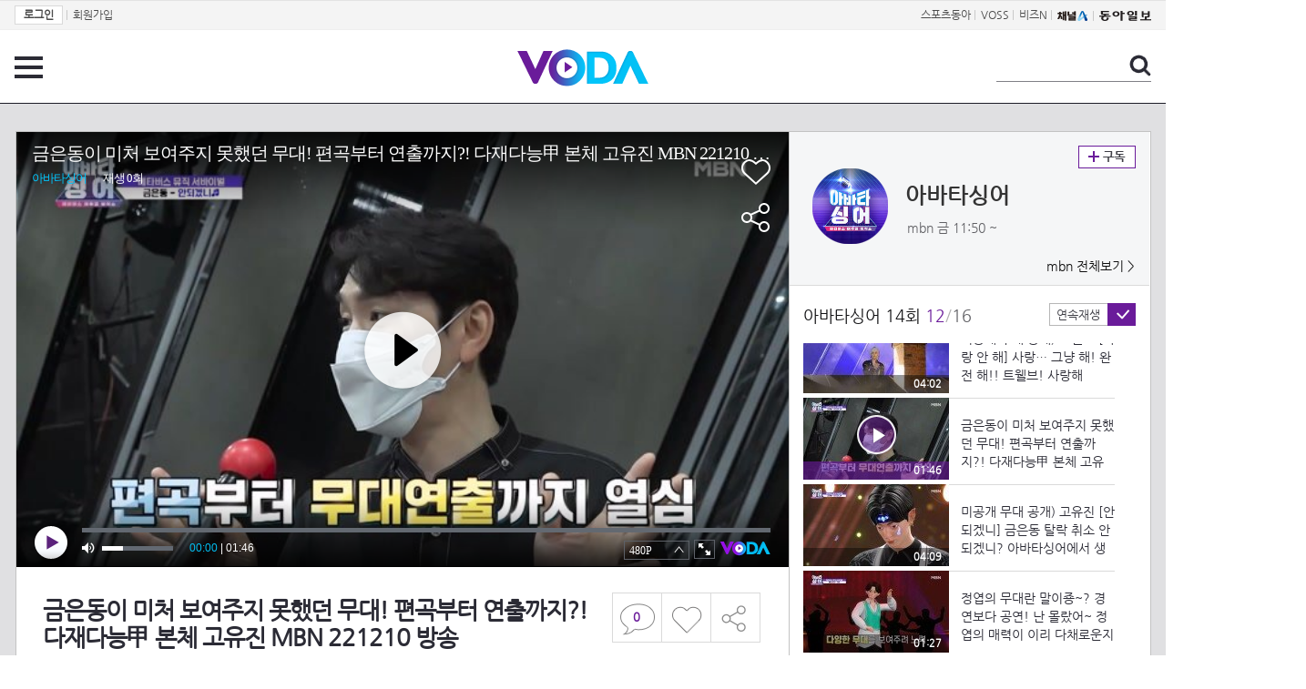

--- FILE ---
content_type: text/html; charset=UTF-8
request_url: https://voda.donga.com/3/all/39/3815812/1
body_size: 10975
content:
<!doctype html>
<html lang="ko">
    <head>
        <title>금은동이 미처 보여주지 못했던 무대! 편곡부터 연출까지?! 다재다능甲 본체 고유진 MBN 221210 방송 | 보다</title>
        <meta name='keywords' content='보다, VODA, 동아일보, 동아닷컴, news, donga.com, voda'>
        <meta name='description' content="아바타싱어 14회 - 2022.12.09 국내 최초 메타버스 뮤직 서바이벌 아바타싱어! 금요일 밤 11시 50분 많은 시청 바랍니다!">
        <meta name='writer' content='동아닷컴'>
        <meta http-equiv='Content-Type' content='text/html; charset=utf-8'>
        <meta http-equiv="X-UA-Compatible" content="IE=edge">
        <meta property="og:image" content="https://dimg.donga.com/egc/CDB/VODA/Article/MK1/PR911/63/93/56/dc/639356dc00dba0a0a0a.jpg"/>
        <meta name='robots' content='index,follow'/><meta name='googlebot' content='index,follow'/><meta name='referrer' content='no-referrer-when-downgrade'><meta property='og:type' content='video'><meta property='og:site_name' content='voda.donga.com' /><meta property='og:title' content='금은동이 미처 보여주지 못했던 무대! 편곡부터 연출까지?! 다재다능甲 본체 고유진 MBN 221210 방송'/><meta property='og:image' content='https://dimg.donga.com/egc/CDB/VODA/Article/MK1/PR911/63/93/56/dc/639356dc00dba0a0a0a.jpg'/><meta property='og:description' content='아바타싱어 14회 - 2022.12.09 국내 최초 메타버스 뮤직 서바이벌 아바타싱어! 금요일 밤 11시 50분 많은 시청 바랍니다!'><meta property='og:url' content='https://voda.donga.com/3/all/39/3815812/1'><meta property='og:video' content='https://voda.donga.com/play?cid=3815812&isAutoPlay=0'><meta property='og:video:url' content='https://voda.donga.com/play?cid=3815812&isAutoPlay=0'><meta property='og:video:type' content='text/html' /><meta property='og:video:width' content='476'><meta property='og:video:height' content='268'><meta property='og:video' content='https://voda.donga.com/play?cid=3815812&isAutoPlay=0'><meta property='og:video:url' content='https://voda.donga.com/play?cid=3815812&isAutoPlay=0'><meta property='og:video:type' content='application/x-shockwave-flash' /><meta property='og:video:width' content='476'><meta property='og:video:height' content='268'><meta name='twitter:card' content='summary' /><meta name='twitter:image:src' content='https://dimg.donga.com/egc/CDB/VODA/Article/MK1/PR911/63/93/56/dc/639356dc00dba0a0a0a.jpg' /><meta name='twitter:site' content='@dongamedia' /><meta name='twitter:url' content='https://voda.donga.com/3/all/39/3815812/1' /><meta name='twitter:description' content='아바타싱어 14회 - 2022.12.09 국내 최초 메타버스 뮤직 서바이벌 아바타싱어! 금요일 밤 11시 50분 많은 시청 바랍니다!' /><meta name='twitter:title' content='금은동이 미처 보여주지 못했던 무대! 편곡부터 연출까지?! 다재다능甲 본체 고유진 MBN 221210 방송' />
        <link rel="image_src" href="https://dimg.donga.com/egc/CDB/VODA/Article/MK1/PR911/63/93/56/dc/639356dc00dba0a0a0a.jpg" />
        <link rel='stylesheet' type='text/css' href='https://image.donga.com/voda/pc/2016/css/style.css?t=20240708'>
        <script type="text/javascript" src="https://image.donga.com/donga/js.v.1.0/jquery-latest.js"></script>
        <script type='text/javascript' src='https://image.donga.com/donga/js.v.1.0/jquery-ui.js'></script>
        <script type='text/javascript' src='https://image.donga.com/donga/js.v.1.0/jquery-cookie.js'></script>
        <script type='text/javascript' src='https://image.donga.com/donga/js.v.1.0/donga.js'></script>
            <script type="application/ld+json">
    {
      "@context": "https://schema.org",
      "@type": "VideoObject",
      "name": "금은동이 미처 보여주지 못했던 무대! 편곡부터 연출까지?! 다재다능甲 본체 고유진 MBN 221210 방송",
      "description": "아바타싱어 14회 - 2022.12.09 국내 최초 메타버스 뮤직 서바이벌 아바타싱어! 금요일 밤 11시 50분 많은 시청 바랍니다!",
      "thumbnailUrl": [
        "https://dimg.donga.com/egc/CDB/VODA/Article/MK1/PR911/63/93/56/dc/639356dc00dba0a0a0a.jpg"
       ],
      "uploadDate": "2022-12-10T00:33:27+09:00",
      "duration": "PT1M46S",
      "contentUrl": "https://voda.donga.com/play?cid=3815812&isAutoPlay=0",
      "embedUrl": "https://voda.donga.com/3/all/39/3815812/1",
      "regionsAllowed": ["kr"]
    }
    </script>
        <script type='text/javascript' src='https://image.donga.com/dac/VODA/voda_view_head_taboola.js'></script>
        
<script type="text/javascript" src="https://image.donga.com/donga/js.v.1.0/GAbuilder.js?t=20240911"></script>
<script type="text/javascript">
gabuilder = new GAbuilder('GTM-PSNN4TX') ;
let pageviewObj = {
    'up_login_status' : 'N'
}
gabuilder.GAScreen(pageviewObj);
</script>
    </head>
    <body >
        
<!-- Google Tag Manager (noscript) -->
<noscript><iframe src='https://www.googletagmanager.com/ns.html?id=GTM-PSNN4TX' height='0' width='0' style='display:none;visibility:hidden'></iframe></noscript>
<!-- End Google Tag Manager (noscript) -->
        <div class='skip'><a href='#content'>본문바로가기</a></div>

        <!-- gnb 영역 -->
        <div id='gnb'>
    <div class='gnbBox'>
        <ul class='gnbLeft'>
            <li><a href='https://secure.donga.com/membership/login.php?gourl=https%3A%2F%2Fvoda.donga.com%2F3%2Fall%2F39%2F3815812%2F1'><strong>로그인</strong></a> | </li><li><a href='https://secure.donga.com/membership/join.php?gourl=https%3A%2F%2Fvoda.donga.com%2F3%2Fall%2F39%2F3815812%2F1'>회원가입</a></li>
        </ul>
        <ul class='gnbRight'>
            <li><a href='https://sports.donga.com' target='_blank' alt='SPORTS' title='SPORTS'>스포츠동아</a> | </li><li><a href='https://studio.donga.com/' target='_blank' alt='VOSS' title='VOSS'>VOSS</a> | </li><li><a href='https://bizn.donga.com' target='_blank' alt='BIZN' title='BIZN'>비즈N</a> | </li><li><a href='http://www.ichannela.com/' target='_blank' alt='CHANNEL_A' title='CHANNEL_A'><img src='https://image.donga.com/pc/2022/images/common/btn_ichannela.png'></a></li><li><a href='https://www.donga.com'><img src='https://image.donga.com/pc/2022/images/common/btn_donga.png'></a></li>
        </ul>
    </div>
</div>
        <!-- //gnb 영역 -->

        <!-- header 영역 -->
        <div id='header'>
            <!-- 메뉴 -->
            <div class="menu">
                <a href="#" class="menuBtn" onClick='javascript:$(".menuLayer").toggle();return false;'>전체 메뉴</a>
                <!-- 메뉴 레이어 -->
                <div class='menuLayer' style='display:none;' onmouseover='javascript:$(".menuLayer").show();' onMouseOut='javascript:$(".menuLayer").hide();'>
                    <div class="menu_box player">
                        <strong class="tit">동영상</strong>
                        <ul class="list_menu">
                            <li><a href="https://voda.donga.com/List?p1=genre&p2=all">최신</a></li>
                            <li><a href="https://voda.donga.com/List?p1=genre&p2=bestclick">인기</a></li>
                            <!-- <li><a href="https://voda.donga.com/List?c=01010&p1=genre&p2=all">뉴스</a></li> -->
                            <li><a href="https://voda.donga.com/List?c=0102&p1=genre&p2=all">예능</a></li>
                            <li><a href="https://voda.donga.com/List?c=0103&p1=genre&p2=all">뮤직</a></li>
                            <li><a href="https://voda.donga.com/List?c=0109&p1=genre&p2=all">어린이</a></li>
                            <li><a href="https://voda.donga.com/List?c=0107&p1=genre&p2=all">스포츠</a></li>
                            <!-- <li><a href="https://voda.donga.com/List?c=0108&p1=genre&p2=all">게임</a></li> -->
                            <li><a href="https://voda.donga.com/List?c=0105&p1=genre&p2=all">교양</a></li>
                            <li><a href="https://voda.donga.com/List?c=0106&p1=genre&p2=all">라이프</a></li>
                            <li><a href="https://voda.donga.com/List?c=0104&p1=genre&p2=all">시사</a></li>
                            <li><a href="https://voda.donga.com/List?c=0101&p1=genre&p2=all">드라마/영화</a></li>
                        </ul>
                    </div>
                    <div class="menu_box program">
                        <strong class="tit">프로그램</strong>
                        <ul class="list_menu">
                            <li><a href="https://voda.donga.com/List?p1=program&p2=all">최신 업데이트</a></li>
                            <li><a href="https://voda.donga.com/List?c=0005&p1=program&p2=broad">방송사별</a></li>
                            <li><a href="https://voda.donga.com/List?p1=program&p2=weekly">요일별</a></li>
                        </ul>
                    </div>
                    <div class="menu_box my">
                        <strong class="tit">MY</strong>
                        <ul class="list_menu">
                            <li><a href="https://voda.donga.com/My/List?p1=recent">최근 본</a></li>
                            <li><a href="https://voda.donga.com/My/List?p1=like">좋아요</a></li>
                            <li><a href="https://voda.donga.com/My/Subscription">구독</a></li>
                        </ul>
                    </div>
                    <div class="menu_box tv_brand">
                        <strong class="tit">브랜드관</strong>
                        <ul class="list_menu">
                            <li><a href="https://voda.donga.com/Brand?c=0&p1=tvchosun&p4=0003"><span class="icon_brand tvcho">TV조선</span></a></li>
                            <li><a href="https://voda.donga.com/Brand?c=0&p1=mbn&p4=0006"><span class="icon_brand mbn">MBN</span></a></li>
                            <li><a href="https://voda.donga.com/Brand?c=0&p1=channela&p4=0004"><span class="icon_brand cha">채널A</span></a></li>
                            <li><a href="https://voda.donga.com/Brand?c=0&p1=jtbc&p4=0005"><span class="icon_brand jtbc">JTBC</span></a></li>
                            <!--<li><a href="https://voda.donga.com/Brand?c=0&p1=cjenm&p4=0007"><span class="icon_brand cjem">CJ ENM</span></a></li>-->
                            <li><a href="https://voda.donga.com/Brand?c=0&p1=kbs&p4=0008"><span class="icon_brand kbs">KBS</span></a></li>
                            <li><a href="https://voda.donga.com/Brand?c=0&p1=mbc&p4=0002"><span class="icon_brand mbc">MBC</span></a></li>
                            <li><a href="https://voda.donga.com/Brand?c=0&p1=sbs&p4=0001"><span class="icon_brand sbs">SBS</span></a></li>
                            <!-- <li><a href="#"><span class="icon_brand ebs">EBS</span></a></li> -->
                        </ul>
                    </div>
                    <a href='#' class="btn_close" onClick='javascript:$(".menuLayer").hide();return false;'>닫기</a>
                </div>
                <!-- //메뉴 레이어 -->
            </div>
            <!-- //메뉴 -->
            <h1><a href="https://voda.donga.com"><img src="https://image.donga.com/voda/pc/2016/images/logo.gif" alt="VODA" /></a></h1>
            <!-- 전체 검색 -->
            <div class="search">
                <form action="https://voda.donga.com/Search" name="search">
                    <fieldset>
                        <legend>검색</legend>
                        <input type="text" id="query" name="query" title="검색어 입력 " />
                        <a href="javascript:search.submit();">검색</a>
                    </fieldset>
                </form>
            </div>
            <!-- // 전체 검색 -->
        </div>
        <!-- //header 영역 -->        <div id="wrap">
            <!-- container -->
            <div id="container">
                <div id="content">
                    <div class="playView">
                        <!-- 상단 동영상 영역 -->
                        <div class="playAreaWrap">
                        <div class="playArea">
                            <div class="playAreaCon">
                                <div class="playLeft">
                                    <!-- iframe 동영상 영역 -->
                                    <iframe width="848" height="478" src="https://voda.donga.com/play?cid=3815812&prod=voda&isAutoPlay=1&reco=0" frameborder="0" allowfullscreen name="iframe" scrolling="no"></iframe>
                                    <!-- //iframe 동영상 영역 -->
                                    <div class="playInfo">
                                        <h1 class="tit">금은동이 미처 보여주지 못했던 무대! 편곡부터 연출까지?! 다재다능甲 본체 고유진 MBN 221210 방송</h1>
                                        <span>재생 <span id="playCnt">0</span>회  <span>|</span>  등록 2022.12.10</span>
                                        <div class="txtBox">
                                            <p class="txt">국내 최초 메타버스 뮤직 서바이벌 아바타싱어! 금요일 밤 11시 50분 많은 시청 바랍니다!</p>
                                            <!-- 더보기했을 떄 내용 -->
                                            <div class="txt2">
                                            <p>국내 최초 메타버스 뮤직 서바이벌 아바타싱어! 금요일 밤 11시 50분 많은 시청 바랍니다!<br><br><strong>영상물 등급&nbsp;&nbsp;</strong> 12세 이상 시청가 <br>
<strong>방영일&nbsp;&nbsp;&nbsp;&nbsp;&nbsp;&nbsp;&nbsp;&nbsp;&nbsp;&nbsp;</strong> 2022. 12. 09<br>
<strong>카테고리&nbsp;&nbsp;&nbsp;&nbsp;&nbsp;&nbsp;</strong> 예능</p>
                                                <ul>
                                                    <li><a href='https://www.mbn.co.kr/vod/programMain/911' target='_blank'>'아바타싱어' 공식 홈페이지</a></li>
                                                </ul>
                                            </div>
                                            <!-- //더보기했을 떄 내용 -->
                                        </div>
                                        <a href="#" class="more" onclick="javascript:return false;">더보기</a>
                                        <script type='text/javascript' src='https://image.donga.com/dac/VODA/voda_view_content.js'></script>
                                        <div class='play_bottom_ad'><script src='https://image.donga.com/dac/VODA/PC/voda_view_center_banner.js' type='text/javascript'></script></div>

                                        <ul class="btnArea">
                                            <li class="comment">
                                                <a href="#replyLayer" id="replyCnt"></a>
                                            </li>
                                            <span id='likeCnt' style='display:none;'></span><li class='like' onclick='javascript:return _spinTopLike(spinTopParams);' id='likeBtn'><a href='#'>좋아요</a></li> <li class='like' id='likeBox' style='display:none;'><a href='#' class='on' ></a></li>
                                            <li class="share">
                                                <a href="#none" class="shareBtn" onClick='javascript:$(".shareLayer").toggle();'>공유하기</a>
                                            </li>
                                        </ul>
                                        <div class='shareLayer' style='display:none;' onmouseover='javascript:$(".shareLayer").show();' onMouseOut='javascript:$(".shareLayer").hide();' >
                                            <span class="title">공유하기</span>
                                            <ul class="sns_list">

                                                <li><a href="#" onclick = "window.open( 'http://www.facebook.com/sharer.php?u=https%3A%2F%2Fvoda.donga.com%2F3%2Fall%2F39%2F3815812%2F1', '_SNS', 'width=760,height=500' ) ;return false;"><span class="icon_sns facebook">페이스북</span></a></li>
                                                <li><a href="#" onclick = "window.open( 'http://twitter.com/share?text=%EA%B8%88%EC%9D%80%EB%8F%99%EC%9D%B4%20%EB%AF%B8%EC%B2%98%20%EB%B3%B4%EC%97%AC%EC%A3%BC%EC%A7%80%20%EB%AA%BB%ED%96%88%EB%8D%98%20%EB%AC%B4%EB%8C%80%21%20%ED%8E%B8%EA%B3%A1%EB%B6%80%ED%84%B0%20%EC%97%B0%EC%B6%9C%EA%B9%8C%EC%A7%80%3F%21%20%EB%8B%A4%EC%9E%AC%EB%8B%A4%EB%8A%A5%E7%94%B2%20%EB%B3%B8%EC%B2%B4%20%EA%B3%A0%EC%9C%A0%EC%A7%84%20MBN%20221210%20%EB%B0%A9%EC%86%A1%20%3A%20VODA%20donga.com&url=https%3A%2F%2Fvoda.donga.com%2F3%2Fall%2F39%2F3815812%2F1', '_SNS', 'width=860,height=500' ) ;return false;"><span class="icon_sns twitter">트위터</span></a></li>

                                                
                                                <li class="url">
                                                    <input type="text" class="url_inp" value="https://voda.donga.com/3/all/39/3815812/1"  id="url1"><a href="#" class="btn_copyurl" onclick="javascript:copyUrl('url1'); return false;">url복사</a>
                                                    <span class="txt" id="url1Txt">URL주소가 <em>복사</em>되었습니다.</span>
                                                </li>

                                            </ul>
                                            <a href='#none' class="btn_close" onClick='javascript:$(".shareLayer").hide();return false;'>닫기</a>
                                        </div>
                                    </div>
                                </div>
                                <div class="playRight">
                                    <div class="titBox">
    <div class='imgBox prgBg'><img src='https://dimg.donga.com/egc/CDB/VODA/Article/Program/MK1/PR911/63/9f/ad/bb/639fadbb19d5a0a0a0a.jpg' alt='' /><span class='bg'></span></div>
    <div class="infoBox">
        <h2><a href='https://voda.donga.com/Program?cid=3537022'>아바타싱어</a></h2>
        <span class="info">mbn 금  11:50 ~ </span>
    </div>
    <span class="subscribe">
        <a href='#' id='favorite0' onclick='javascript:return _spinTopFavorite(spinTopParams, 0);'>구독</a><a href='#' id='disfavorite0' onclick='javascript:return _spinTopDisFavorite(spinTopParams, 0);' class='on' style='display:none;'>구독</a>
    </span>
    <span class="all"><a href='https://voda.donga.com/Brand?c=0&p1=mbn' >mbn 전체보기 ></a></span>
</div>
                                    <div class="titListBox">
                                        <div>
                                            <div class="info">
                                                <span class="name">아바타싱어 14회</span>  <span class='cur'>12</span><span class='slash'>/</span><span class='tot'>16</span>
                                            </div>
                                            <span class="autoPlayBox">
                                                    <span class="autoPlay">연속재생</span><span class="chk" id="chk_auto">동의</span>
                                            </span>
                                        </div>
                                        <div class="titList">
                                            <ul id="mydiv">
                                               <li>
    <a href="https://voda.donga.com/view/3/all/39/3815755/1">
        <div class="thumb">
            <img src="https://dimg.donga.com/c/160/90/95/1/egc/CDB/VODA/Article/MK1/PR911/63/93/51/ab/639351ab12faa0a0a0a.jpg" alt="" />
            <div class="play_info">
                <span class="time">01:31</span>
            </div>
            
        </div>
        <div class="thumb_txt">
            <p>아바타싱어에서 출연 섭외가 왔을 때…? 본체들이 말하는 출연 계기! MBN 221209 방송</p>
        </div>
    </a>
</li><li>
    <a href="https://voda.donga.com/view/3/all/39/3815758/1">
        <div class="thumb">
            <img src="https://dimg.donga.com/c/160/90/95/1/egc/CDB/VODA/Article/MK1/PR911/63/93/52/2b/6393522b2101a0a0a0a.jpg" alt="" />
            <div class="play_info">
                <span class="time">02:44</span>
            </div>
            
        </div>
        <div class="thumb_txt">
            <p>반전 매력 가보자고~! 두근두근 아바타와의 첫 만남 이야기 MBN 221209 방송</p>
        </div>
    </a>
</li><li>
    <a href="https://voda.donga.com/view/3/all/39/3815770/1">
        <div class="thumb">
            <img src="https://dimg.donga.com/c/160/90/95/1/egc/CDB/VODA/Article/MK1/PR911/63/93/53/13/6393531318fda0a0a0a.jpg" alt="" />
            <div class="play_info">
                <span class="time">02:37</span>
            </div>
            
        </div>
        <div class="thumb_txt">
            <p>나태주의 꿈은 이루어진다 메타버스에서 이룬 장신(?)의 꿈 MBN 221209 방송</p>
        </div>
    </a>
</li><li>
    <a href="https://voda.donga.com/view/3/all/39/3815773/1">
        <div class="thumb">
            <img src="https://dimg.donga.com/c/160/90/95/1/egc/CDB/VODA/Article/MK1/PR911/63/93/53/8b/6393538b195da0a0a0a.jpg" alt="" />
            <div class="play_info">
                <span class="time">03:26</span>
            </div>
            
        </div>
        <div class="thumb_txt">
            <p>수상하게 점점 예뻐지는 아바타…? 아바타싱어로 살았던 모든 날이 눈부셨다... MBN 221209 방송</p>
        </div>
    </a>
</li><li>
    <a href="https://voda.donga.com/view/3/all/39/3815782/1">
        <div class="thumb">
            <img src="https://dimg.donga.com/c/160/90/95/1/egc/CDB/VODA/Article/MK1/PR911/63/93/54/80/6393548001eba0a0a0a.jpg" alt="" />
            <div class="play_info">
                <span class="time">02:47</span>
            </div>
            
        </div>
        <div class="thumb_txt">
            <p>다른 사람은 아바타로 나오는데… OO 씨는 왜 그냥 나오시나요? 방송 후 반응 모음.zip MBN 221210 방송</p>
        </div>
    </a>
</li><li>
    <a href="https://voda.donga.com/view/3/all/39/3815776/1">
        <div class="thumb">
            <img src="https://dimg.donga.com/c/160/90/95/1/egc/CDB/VODA/Article/MK1/PR911/63/93/54/03/63935403141ca0a0a0a.jpg" alt="" />
            <div class="play_info">
                <span class="time">01:38</span>
            </div>
            
        </div>
        <div class="thumb_txt">
            <p>＂최악이에요＂ 한 소절만에 탄로 난 정체… 정엽 마이크 조롱 사건의 전말 MBN 221210 방송</p>
        </div>
    </a>
</li><li>
    <a href="https://voda.donga.com/view/3/all/39/3815779/1">
        <div class="thumb">
            <img src="https://dimg.donga.com/c/160/90/95/1/egc/CDB/VODA/Article/MK1/PR911/63/93/54/f3/639354f31db0a0a0a0a.jpg" alt="" />
            <div class="play_info">
                <span class="time">02:34</span>
            </div>
            
        </div>
        <div class="thumb_txt">
            <p>첫 탈락자! '남자친구'의 숨겨왔던 마음… 집에 가기 싫단 말이에요 ㅠ_ㅠ MBN 221210 방송</p>
        </div>
    </a>
</li><li>
    <a href="https://voda.donga.com/view/3/all/39/3815800/1">
        <div class="thumb">
            <img src="https://dimg.donga.com/c/160/90/95/1/egc/CDB/VODA/Article/MK1/PR911/63/93/55/e5/639355e518b9a0a0a0a.jpg" alt="" />
            <div class="play_info">
                <span class="time">03:26</span>
            </div>
            
        </div>
        <div class="thumb_txt">
            <p>트롯 황태자들의 살사 댄스 도전~ 마음은 활활 뜨거운데 몸은…? MBN 221210 방송</p>
        </div>
    </a>
</li><li>
    <a href="https://voda.donga.com/view/3/all/39/3815809/1">
        <div class="thumb">
            <img src="https://dimg.donga.com/c/160/90/95/1/egc/CDB/VODA/Article/MK1/PR911/63/93/56/5c/6393565c02cfa0a0a0a.jpg" alt="" />
            <div class="play_info">
                <span class="time">04:01</span>
            </div>
            
        </div>
        <div class="thumb_txt">
            <p>미공개 무대 공개) 나태주&노지훈&안성훈 [SAD SALSA] 남자친구를 보내고 어떻게 살아야하나~ MBN 221210 방송</p>
        </div>
    </a>
</li><li>
    <a href="https://voda.donga.com/view/3/all/39/3815830/1">
        <div class="thumb">
            <img src="https://dimg.donga.com/c/160/90/95/1/egc/CDB/VODA/Article/MK1/PR911/63/93/57/4e/6393574e061da0a0a0a.jpg" alt="" />
            <div class="play_info">
                <span class="time">03:43</span>
            </div>
            
        </div>
        <div class="thumb_txt">
            <p>학창 시절 우상과 함께 무대를?! 프로美 뿜뿜! 트웰브의 합주실 영상 보고 가실게요~↗ MBN 221210 방송</p>
        </div>
    </a>
</li><li>
    <a href="https://voda.donga.com/view/3/all/39/3815827/1">
        <div class="thumb">
            <img src="https://dimg.donga.com/c/160/90/95/1/egc/CDB/VODA/Article/MK1/PR911/63/93/57/4d/6393574d1fa0a0a0a0a.jpg" alt="" />
            <div class="play_info">
                <span class="time">04:02</span>
            </div>
            
        </div>
        <div class="thumb_txt">
            <p>미공개 무대 공개) 트웰브 [사랑 안 해] 사랑… 그냥 해! 완전 해!! 트웰브! 사랑해 MBN 221210 방송</p>
        </div>
    </a>
</li><li>
    <a href="https://voda.donga.com/view/3/all/39/3815812/1">
        <div class="thumb">
            <img src="https://dimg.donga.com/c/160/90/95/1/egc/CDB/VODA/Article/MK1/PR911/63/93/56/dc/639356dc00dba0a0a0a.jpg" alt="" />
            <div class="play_info on">
                <span class="time">01:46</span>
            </div>
            <span class='play'>재생중</span>
        </div>
        <div class="thumb_txt">
            <p>금은동이 미처 보여주지 못했던 무대! 편곡부터 연출까지?! 다재다능甲 본체 고유진 MBN 221210 방송</p>
        </div>
    </a>
</li><li>
    <a href="https://voda.donga.com/view/3/all/39/3815848/1">
        <div class="thumb">
            <img src="https://dimg.donga.com/c/160/90/95/1/egc/CDB/VODA/Article/MK1/PR911/63/93/58/b3/639358b325c4a0a0a0a.jpg" alt="" />
            <div class="play_info">
                <span class="time">04:09</span>
            </div>
            
        </div>
        <div class="thumb_txt">
            <p>미공개 무대 공개) 고유진 [안되겠니] 금은동 탈락 취소 안되겠니? 아바타싱어에서 생긴 일 MBN 221210 방송</p>
        </div>
    </a>
</li><li>
    <a href="https://voda.donga.com/view/3/all/39/3815842/1">
        <div class="thumb">
            <img src="https://dimg.donga.com/c/160/90/95/1/egc/CDB/VODA/Article/MK1/PR911/63/93/57/c5/639357c50b1ea0a0a0a.jpg" alt="" />
            <div class="play_info">
                <span class="time">01:27</span>
            </div>
            
        </div>
        <div class="thumb_txt">
            <p>정엽의 무대란 말이죵~? 경연보다 공연! 난 몰랐어~ 정엽의 매력이 이리 다채로운지~ MBN 221210 방송</p>
        </div>
    </a>
</li><li>
    <a href="https://voda.donga.com/view/3/all/39/3815854/1">
        <div class="thumb">
            <img src="https://dimg.donga.com/c/160/90/95/1/egc/CDB/VODA/Article/MK1/PR911/63/98/26/3c/6398263c1da8a0a0a0a.jpg" alt="" />
            <div class="play_info">
                <span class="time">04:13</span>
            </div>
            
        </div>
        <div class="thumb_txt">
            <p>미공개 무대 공개) 정엽 [목소리] 라임이... 떠나보냈는데 자꾸 들리는 목소리(눈물) MBN 221210 방송</p>
        </div>
    </a>
</li><li>
    <a href="https://voda.donga.com/view/3/all/39/3809242/1">
        <div class="thumb">
            <img src="https://dimg.donga.com/c/160/90/95/1/egc/CDB/VODA/Article/MK1/PR911/63/93/58/3b/6393583b19bda0a0a0a.jpg" alt="" />
            <div class="play_info">
                <span class="time">01:00</span>
            </div>
            
        </div>
        <div class="thumb_txt">
            <p>[14회 예고] 아쉽게 탈락했던 아바타싱어들의 대반란! '미공개 무대'가 공개된다! MBN 221209 방송</p>
        </div>
    </a>
</li>
                                            </ul>
                                        </div>
                                    </div>
                                    <div class='aside_bottom_ad'><script src='https://image.donga.com/dac/VODA/PC/voda_view_aside_bottom.js' type='text/javascript'></script></div>
                                </div>
                            </div>

                        <div class='ad_right01'><script type='text/javascript' src='https://image.donga.com/dac/VODA/voda_view_right_wing_20170223.js'></script></div>
                        <div class='ad_left01'><script src='https://image.donga.com/dac/VODA/PC/voda_view_left_wing.js' type='text/javascript'></script></div>
                        </div>
                </div>
<script>
    $(document).ready(function(){
        $('.playInfo .more').click(function(){
            $('.playLeft').toggleClass('on');
            if ($('.playLeft').hasClass('on'))
            {
                $('.playLeft').css('height','auto');
            }
            /* 더보기했을 때 */
            $('.playInfo .txt2').toggleClass('on');

            if ($('.playInfo .txt2').hasClass('on'))
            {
                $('.playInfo .txt').css('display','none');
                $('.playInfo .more').text('닫기');
            }
            else
            {
                $('.playInfo .txt').css('display','block');
                $('.playInfo .more').text('더보기');

            }

            /* 더보기했을 때 동영상리스트 높이 */
            $('.titListBox .titList ul').toggleClass('on');
            if ($('.titListBox .titList ul').hasClass('on'))
            {
                var moreTxtH = $('.playInfo .txtBox .txt2.on').height();
                var listH = $('.titListBox .titList ul').height();
                var morelistH = listH+moreTxtH+30;
                $('.titListBox .titList').css('height',morelistH);
                $('.titListBox .titList ul').css('height',morelistH);
            }
            else
            {
                $('.titListBox .titList').css('height','411px');
                $('.titListBox .titList ul').css('height','411px');
            }
        });
    });
</script>
<script>
    function sendAdLog(track_url) {
        var param = {
            f: track_url
        } ;
        $.ajax({
            url: "https://voda.donga.com/OPENAPI/voda/sendlog",
            data: param,
            type: "post",
            success : function() {
            },
            error : function(){
                console.log("error");
            }
        });
    }

    var cookie_chk = "0" ;

    if (cookie_chk == 1)
    {
        $('#likeBtn').hide() ;
        $('#likeBox').show() ;
    }
    else
    {
        $("#likeBtn").click( function(){
            $('#likeBtn').hide() ;
            $('#likeBox').show() ;
        });
    }
    $("#likeBox").click( function(){
        alert('이미 추천하였습니다.') ;
        return false;
    });
    function getSpinTopCount()
    {
        $.getJSON ( "https://spintop.donga.com/comment?jsoncallback=?", {
            m: "newsinfo" ,
            p3: "voda.donga.com" ,
            p4: "VODA.3815812"
        })
        .done ( function( result ) {
            var data = $.parseJSON(result);
            if (data.DATA)
            {
                $('#playCnt').html( data.DATA.ref2  ) ;
            }
            else
            {
                $('#playCnt').html( 0 ) ;
            }
        })
        .error ( function( result ) {
        });
    }
    function getCommentCount()
    {
        $.getJSON ( "https://spintop.donga.com/comment?jsoncallback=?", {
            m: "count" ,
            p3: "voda.donga.com" ,
            p4: "VODA.3815812"
        })
        .done ( function( result ) {
            $('#replyCnt').html( '<strong>'+result+'</strong>' ) ;
        })
        .error ( function( result ) {
        });
    }
    getSpinTopCount();
    getCommentCount();

</script>
                        <!-- //상단 동영상 영역 -->
<script type='text/javascript' src='https://image.donga.com/dac/VODA/voda_view_taboola.js'></script>

<div class="playViewCon">
    <!-- 당신이 좋아 할 만한 영상 -->
    <div>
        <h3>당신이 좋아 할 만한 영상</h3>
        <ul class="thumb_list">
                        <li>
                <a href="javascript:sendRecommendLog('M01_TZ202601246024', '6073699');">
                <div class="thumb">
                    <img src="https://dimg.donga.com/c/240/135/95/1/egc/CDB/VODA/Article/K02/T2025-0159/K02_PS-2025195986-01-000_20260123_PLAT002690.jpg" alt="" />
                    <div class="play_info">
                        <span class="play">재생</span>
                        <span class="time">00:55</span>
                    </div>
                </div>
                <div class="thumb_txt">
                    <span class="tit">화려한 날들</span>
                    <span class="txt">[49회 선공개] 안돼... 그건 안돼...!! [화려한 날들] | KBS 방송</span>
                </div>
                <span class="line"></span>
            </a>
        </li>            <li>
                <a href="javascript:sendRecommendLog('M01_TZ202601246024', '6071677');">
                <div class="thumb">
                    <img src="https://dimg.donga.com/c/240/135/95/1/egc/CDB/VODA/Article/CS1/C202500100/CS1_707633163.jpg" alt="" />
                    <div class="play_info">
                        <span class="play">재생</span>
                        <span class="time">08:43</span>
                    </div>
                </div>
                <div class="thumb_txt">
                    <span class="tit">미스트롯4</span>
                    <span class="txt">누가 수도꼭지 틀었나요? 눈물을 멈출 수 없는‍️ 적우의 ‘여러분’ TV CHOSUN 260122 방송</span>
                </div>
                <span class="line"></span>
            </a>
        </li>            <li>
                <a href="javascript:sendRecommendLog('M01_TZ202601246024', '6073609');">
                <div class="thumb">
                    <img src="https://dimg.donga.com/c/240/135/95/1/egc/CDB/VODA/Article/M01/T70346/M01_T2202601246028267.jpg" alt="" />
                    <div class="play_info">
                        <span class="play">재생</span>
                        <span class="time">02:28</span>
                    </div>
                </div>
                <div class="thumb_txt">
                    <span class="tit">나 혼자 산다</span>
                    <span class="txt">[632회 예고] 도운X기안84의 우정 등산 & 빵 들고 유지태를 찾아간 서범준🥐, MBC 260130 방송</span>
                </div>
                <span class="line"></span>
            </a>
        </li>            <li>
                <a href="javascript:sendRecommendLog('M01_TZ202601246024', '6071653');">
                <div class="thumb">
                    <img src="https://dimg.donga.com/c/240/135/95/1/egc/CDB/VODA/Article/CS1/C202500100/CS1_707632464.jpg" alt="" />
                    <div class="play_info">
                        <span class="play">재생</span>
                        <span class="time">06:52</span>
                    </div>
                </div>
                <div class="thumb_txt">
                    <span class="tit">미스트롯4</span>
                    <span class="txt">애절함에 고음 한 스푼 추가요🥄 마음을 파고드는 유미의 ‘상사화’ TV CHOSUN 260122 방송</span>
                </div>
                <span class="line"></span>
            </a>
        </li>            <li>
                <a href="javascript:sendRecommendLog('M01_TZ202601246024', '6071593');">
                <div class="thumb">
                    <img src="https://dimg.donga.com/c/240/135/95/1/egc/CDB/VODA/Article/CS1/C202500100/CS1_707610676.jpg" alt="" />
                    <div class="play_info">
                        <span class="play">재생</span>
                        <span class="time">04:06</span>
                    </div>
                </div>
                <div class="thumb_txt">
                    <span class="tit">미스트롯4</span>
                    <span class="txt">빙글빙글 내 사랑은 결국 수빈이에게로 ‘돌고 돌아가는 길’ TV CHOSUN 260122 방송</span>
                </div>
                <span class="line"></span>
            </a>
        </li>            <li>
                <a href="javascript:sendRecommendLog('M01_TZ202601246024', '6073093');">
                <div class="thumb">
                    <img src="https://dimg.donga.com/c/240/135/95/1/egc/CDB/VODA/Article/K02/T2025-0254/K02_PS-2026003028-01-000_20260123_TECH20130197.jpg" alt="" />
                    <div class="play_info">
                        <span class="play">재생</span>
                        <span class="time">00:29</span>
                    </div>
                </div>
                <div class="thumb_txt">
                    <span class="tit">친밀한 리플리</span>
                    <span class="txt">[84회 예고] 진태석을 끌어내리는 데 가장 중요한 카드지 [친밀한 리플리] | KBS 방송</span>
                </div>
                <span class="line"></span>
            </a>
        </li>            <li>
                <a href="javascript:sendRecommendLog('M01_TZ202601246024', '6073444');">
                <div class="thumb">
                    <img src="https://dimg.donga.com/c/240/135/95/1/egc/CDB/VODA/Article/M01/T60507G/M01_T2202601236016192.jpg" alt="" />
                    <div class="play_info">
                        <span class="play">재생</span>
                        <span class="time">00:34</span>
                    </div>
                </div>
                <div class="thumb_txt">
                    <span class="tit">판사 이한영</span>
                    <span class="txt">[8회 예고] ＂궁금하네. 자네가 나한테 접근한 이유＂, MBC 260124 방송</span>
                </div>
                <span class="line"></span>
            </a>
        </li>            <li>
                <a href="javascript:sendRecommendLog('M01_TZ202601246024', '6071698');">
                <div class="thumb">
                    <img src="https://dimg.donga.com/c/240/135/95/1/egc/CDB/VODA/Article/CS1/C202500100/CS1_707636552.jpg" alt="" />
                    <div class="play_info">
                        <span class="play">재생</span>
                        <span class="time">06:59</span>
                    </div>
                </div>
                <div class="thumb_txt">
                    <span class="tit">미스트롯4</span>
                    <span class="txt">오늘부로 레전드 갱신 장르 변경 성공한 유미&적우 TV CHOSUN 260122 방송</span>
                </div>
                <span class="line"></span>
            </a>
        </li>            <li>
                <a href="javascript:sendRecommendLog('M01_TZ202601246024', '6071971');">
                <div class="thumb">
                    <img src="https://dimg.donga.com/c/240/135/95/1/egc/CDB/VODA/Article/K02/T2025-0062/K02_LS-20251201194157-01-000_20260122_PLAT001595.jpg" alt="" />
                    <div class="play_info">
                        <span class="play">재생</span>
                        <span class="time">00:49</span>
                    </div>
                </div>
                <div class="thumb_txt">
                    <span class="tit">은애하는 도적님아</span>
                    <span class="txt">[7화 선공개] ＂혼례 올린 여인입니다＂ 은조를 사이에 둔 두 남자의 신경전 [은애하는 도적님아] | KBS 방송</span>
                </div>
                <span class="line"></span>
            </a>
        </li>            <li>
                <a href="javascript:sendRecommendLog('M01_TZ202601246024', '6064618');">
                <div class="thumb">
                    <img src="https://dimg.donga.com/c/240/135/95/1/egc/CDB/VODA/Article/K02/T2025-0159/K02_PS-2025195985-01-000_20260118_SC000292.jpg" alt="" />
                    <div class="play_info">
                        <span class="play">재생</span>
                        <span class="time">00:38</span>
                    </div>
                </div>
                <div class="thumb_txt">
                    <span class="tit">화려한 날들</span>
                    <span class="txt">［49회 예고］바다 가면 나를 생각해 줘라 [화려한 날들] | KBS 방송</span>
                </div>
                <span class="line"></span>
            </a>
        </li>            <li>
                <a href="javascript:sendRecommendLog('M01_TZ202601246024', '6071983');">
                <div class="thumb">
                    <img src="https://dimg.donga.com/c/240/135/95/1/egc/CDB/VODA/Article/CS1/C202500100/CS1_707697955.jpg" alt="" />
                    <div class="play_info">
                        <span class="play">재생</span>
                        <span class="time">01:01</span>
                    </div>
                </div>
                <div class="thumb_txt">
                    <span class="tit">미스트롯4</span>
                    <span class="txt">[미스트롯4] 팀의 승리를 위해 모든 걸 걸어라_미스트롯4 7회 예고 TV CHOSUN 260129 방송</span>
                </div>
                <span class="line"></span>
            </a>
        </li>            <li>
                <a href="javascript:sendRecommendLog('M01_TZ202601246024', '6073423');">
                <div class="thumb">
                    <img src="https://dimg.donga.com/c/240/135/95/1/egc/CDB/VODA/Article/S01/P473138112/S01_477816062519.jpg" alt="" />
                    <div class="play_info">
                        <span class="play">재생</span>
                        <span class="time">00:39</span>
                    </div>
                </div>
                <div class="thumb_txt">
                    <span class="tit">오늘부터 인간입니다만</span>
                    <span class="txt">[4회 예고] “일어나, 강시열” 김혜윤, 위기에 빠진 로몬 구하기 위해 등장!</span>
                </div>
                <span class="line"></span>
            </a>
        </li>            <li>
                <a href="javascript:sendRecommendLog('M01_TZ202601246024', '6073189');">
                <div class="thumb">
                    <img src="https://dimg.donga.com/c/240/135/95/1/egc/CDB/VODA/Article/K02/T2019-0286/K02_PS-2026008770-01-000_MFSC6648.jpg" alt="" />
                    <div class="play_info">
                        <span class="play">재생</span>
                        <span class="time">07:06</span>
                    </div>
                </div>
                <div class="thumb_txt">
                    <span class="tit">신상출시 편스토랑</span>
                    <span class="txt">어머니 눈물 글썽 과거에도 어머니에게 촛불 이벤트 했던 손태진. 오늘은 직접 차린 밥상까지 | KBS 260123 방송 </span>
                </div>
                <span class="line"></span>
            </a>
        </li>            <li>
                <a href="javascript:sendRecommendLog('M01_TZ202601246024', '6073606');">
                <div class="thumb">
                    <img src="https://dimg.donga.com/c/240/135/95/1/egc/CDB/VODA/Article/M01/T70346/M01_TZ202601246027827.jpg" alt="" />
                    <div class="play_info">
                        <span class="play">재생</span>
                        <span class="time">03:32</span>
                    </div>
                </div>
                <div class="thumb_txt">
                    <span class="tit">나 혼자 산다</span>
                    <span class="txt">언제나 갑작스러운 김대호의 눈물🥲 진심 담은 편지, MBC 260123 방송</span>
                </div>
                <span class="line"></span>
            </a>
        </li>            <li>
                <a href="javascript:sendRecommendLog('M01_TZ202601246024', '6073426');">
                <div class="thumb">
                    <img src="https://dimg.donga.com/c/240/135/95/1/egc/CDB/VODA/Article/M01/T60507G/M01_TZ202601236014917.jpg" alt="" />
                    <div class="play_info">
                        <span class="play">재생</span>
                        <span class="time">02:16</span>
                    </div>
                </div>
                <div class="thumb_txt">
                    <span class="tit">판사 이한영</span>
                    <span class="txt">＂조만간 터질 겁니다＂ 지성이 해날 로펌에 건넨 경고, MBC 260123 방송</span>
                </div>
                <span class="line"></span>
            </a>
        </li>            <li>
                <a href="javascript:sendRecommendLog('M01_TZ202601246024', '6071785');">
                <div class="thumb">
                    <img src="https://dimg.donga.com/c/240/135/95/1/egc/CDB/VODA/Article/CS1/C202500100/CS1_707658806.jpg" alt="" />
                    <div class="play_info">
                        <span class="play">재생</span>
                        <span class="time">06:16</span>
                    </div>
                </div>
                <div class="thumb_txt">
                    <span class="tit">미스트롯4</span>
                    <span class="txt">추가 합격자 발표 계속해서 더 듣고 싶은 목소리의 주인공 TV CHOSUN 260122 방송</span>
                </div>
                <span class="line"></span>
            </a>
        </li>            <li>
                <a href="javascript:sendRecommendLog('M01_TZ202601246024', '6073435');">
                <div class="thumb">
                    <img src="https://dimg.donga.com/c/240/135/95/1/egc/CDB/VODA/Article/M01/T60507G/M01_TZ202601236015167.jpg" alt="" />
                    <div class="play_info">
                        <span class="play">재생</span>
                        <span class="time">02:45</span>
                    </div>
                </div>
                <div class="thumb_txt">
                    <span class="tit">판사 이한영</span>
                    <span class="txt">[악연 엔딩] 지성, 박건일을 또다시 만나다, MBC 260123 방송</span>
                </div>
                <span class="line"></span>
            </a>
        </li>            <li>
                <a href="javascript:sendRecommendLog('M01_TZ202601246024', '6073603');">
                <div class="thumb">
                    <img src="https://dimg.donga.com/c/240/135/95/1/egc/CDB/VODA/Article/M01/T70346/M01_TZ202601246026153.jpg" alt="" />
                    <div class="play_info">
                        <span class="play">재생</span>
                        <span class="time">02:49</span>
                    </div>
                </div>
                <div class="thumb_txt">
                    <span class="tit">나 혼자 산다</span>
                    <span class="txt">도파민 터지는 김대호의 선물 추첨 환호하는 가족들, MBC 260123 방송</span>
                </div>
                <span class="line"></span>
            </a>
        </li>            <li>
                <a href="javascript:sendRecommendLog('M01_TZ202601246024', '6073579');">
                <div class="thumb">
                    <img src="https://dimg.donga.com/c/240/135/95/1/egc/CDB/VODA/Article/M01/T70346/M01_TZ202601246022585.jpg" alt="" />
                    <div class="play_info">
                        <span class="play">재생</span>
                        <span class="time">03:49</span>
                    </div>
                </div>
                <div class="thumb_txt">
                    <span class="tit">나 혼자 산다</span>
                    <span class="txt">스스로에게 주는 보상 곱창에 전통주까지 배나라의 맛있는 한 상, MBC 260123 방송</span>
                </div>
                <span class="line"></span>
            </a>
        </li>            <li>
                <a href="javascript:sendRecommendLog('M01_TZ202601246024', '6073336');">
                <div class="thumb">
                    <img src="https://dimg.donga.com/c/240/135/95/1/egc/CDB/VODA/Article/M01/T60507G/M01_TZ202601236010144.jpg" alt="" />
                    <div class="play_info">
                        <span class="play">재생</span>
                        <span class="time">02:03</span>
                    </div>
                </div>
                <div class="thumb_txt">
                    <span class="tit">판사 이한영</span>
                    <span class="txt">전생과는 다르다! 처형 백승희 앞에서 달라진 지성, MBC 260123 방송</span>
                </div>
                <span class="line"></span>
            </a>
        </li>
           </ul>
    </div>
    <!-- //당신이 좋아 할 만한 영상 -->

    <div class="etcBox"><a name='replyLayer'></a>
    <link rel='stylesheet' type='text/css' href='https://image.donga.com/donga/css.v.2.0/donga_reply.css?t=20230525'><script type='text/javascript' src='https://image.donga.com/donga/js.v.4.0/spintop-comment.js?t=20230525'></script>
<div id='spinTopLayer'></div>
<script>
var spinTopLoginUrl = "https://secure.donga.com/membership/login.php?gourl=https%3A%2F%2Fvoda.donga.com%2F3%2Fall%2F39%2F3815812%2F1" ;
var spinTopParams = new Array();
$(document).ready( function() {
    spinTopParams['length'] = '10' ;
    spinTopParams['site'] = 'voda.donga.com' ;
    spinTopParams['newsid'] = 'VODA.3815812' ;
    spinTopParams['newsurl'] = 'https://voda.donga.com/3/all/39/3815812/1' ;
    spinTopParams['newstitle'] = '[14회 예고] 아쉽게 탈락했던 아바타싱어들의 대반란! \'미공개 무대\'가 공개된다! MBN 221209 방송' ;
    spinTopParams['newsimage'] = '' ;
    spinTopParams['cuscommentid'] = 'spinTopLayer' ;
    _spinTop (spinTopParams, 1 ) ;
}) ;
</script>
<script>
    spinTopParams['prod'] = "VODA" ;
    spinTopParams['service'] = 'subscription' ;
    spinTopParams['program_cid'] = '3537022' ;
    spinTopParams['program_title'] = "아바타싱어" ;
    spinTopParams['favoriteid'] = "" ;
</script>
            <!-- 방송사별 홍보영역 -->
                <div class="adArea">
                        
                </div>
                <!-- //방송사별 홍보영역 -->
            </div>
        </div>
    </div>


<script type='text/javascript' src='https://image.donga.com/donga/js/kakao.2015.min.js'></script>
<script>
Kakao.init('74003f1ebb803306a161656f4cfe34c4');

var autoPlay = $.cookie('VODA_PLAYER_AUTO')  ;
if( !autoPlay ) { $.cookie('VODA_PLAYER_AUTO', '1', { expires: 30, domain: 'voda.donga.com' }); autoPlay = "1"; }
$('.autoPlayBox').click(function(){
    if( autoPlay == "1") { autoPlay = 0; $('.chk').addClass("on"); $.cookie('VODA_PLAYER_AUTO', '0', { expires: 30, domain: 'voda.donga.com' }); }
    else { autoPlay = 1; $('.chk').removeClass("on"); $.cookie('VODA_PLAYER_AUTO', '1', { expires: 30, domain: 'voda.donga.com' }); }
});

function nextClip() {
    var auto = $.cookie('VODA_PLAYER_AUTO')  ;
    if(auto == "1") $(location).attr('href', "https://voda.donga.com/view/3/all/39/3815848/1");
}

function sendRecommendLog(action, link){
   timestamp = new Date().getTime();
    var recom_url = "http://olaplog.smartmediarep.com/api/v1/olap/olap.sb?version=1.0";
        recom_url += "&requesttime=20260124130059";
        recom_url += "&media=SMR_MEMBERS";
        recom_url += "&site=SMRINDONGA";
        recom_url += "&page=CLIP_END";
        recom_url += "&layout=L1";
        recom_url += "&cpid=CF";
        recom_url += "&channelid=";
        recom_url += "&section=";
        recom_url += "&brand=";
        recom_url += "&programid=";
        recom_url += "&recomedia=SMR";
        recom_url += "&device=PC";
        recom_url += "&timestamp=";
        recom_url += timestamp ;

    if(action=="spread") sendAdLog(recom_url+"&clipid=M01_TZ202601246024;M01_TZ202601246024;M01_TZ202601246024;M01_TZ202601246024;M01_TZ202601246024;M01_TZ202601246024;M01_TZ202601246024;M01_TZ202601246024;M01_TZ202601246024;M01_TZ202601246024;M01_TZ202601246024;M01_TZ202601246024;M01_TZ202601246024;M01_TZ202601246024;M01_TZ202601246024;M01_TZ202601246024;M01_TZ202601246024;M01_TZ202601246024;M01_TZ202601246024;M01_TZ202601246024&targetclipid=") ;
    else {
         sendAdLog(recom_url+"&clipid=&targetclipid="+action) ;
         $(location).attr('href', "https://voda.donga.com/view/3/all/39/"+link+"/1");
    }
}
 sendRecommendLog('spread', ''); 
 $('#mydiv').scrollTop(990); 
$(document).ready(function(){
    if (window.attachEvent)
    {
        window.attachEvent('onmessage', function(e) {
            try
            {
                if(e.data != 'undefined'){
                    nextClip();
                }
            }
            catch(e)
            {
                console.log("attachEvent Error");
            }
        });
    }
    else if (window.addEventListener)
    {
        window.addEventListener('message', function(e) {
            try
            {
                if(e.data === 'nextClip Play'){
                    nextClip();
                }
            }
            catch(e)
            {
                console.log("addEventListener Error");
            }
        });
    }
});
</script>
<script>
function copyUrl(id)
{
    var tag = $('#'+id).val() ;
    $('#'+id).val(tag).select() ;
    var succeed;
    try {
        succeed = document.execCommand("copy");
    } catch(e) {
        succeed = false;
    }

    if (succeed) {
        $('#'+id+'Txt').show();
        $('#'+id+'Txt').delay(1000).fadeOut('fast');
    }

    return false;
}
</script><div class='brand'><ul><li><a href='https://voda.donga.com/Brand?c=0&p1=tvchosun&p4=0003'><img src='https://image.donga.com/voda/pc/2016/images/brand_chosun.gif' alt='TV조선' /></a></li><li><a href='https://voda.donga.com/Brand?c=0&p1=mbn&p4=0006'><img src='https://image.donga.com/voda/pc/2016/images/brand_mbn.gif' alt='MBN' /></a></li><li><a href='https://voda.donga.com/Brand?c=0&p1=channela&p4=0004'><img src='https://image.donga.com/voda/pc/2016/images/brand_channela.gif' alt='CHANNEL A' /></a></li><li><a href='https://voda.donga.com/Brand?c=0&p1=jtbc&p4=0005'><img src='https://image.donga.com/voda/pc/2016/images/brand_jtbc.gif' alt='Jtbc' /></a></li><li><a href='https://voda.donga.com/Brand?c=0&p1=kbs&p4=0008'><img src='https://image.donga.com/voda/pc/2016/images/brand_kbs.gif' alt='KBS' /></a></li><li><a href='https://voda.donga.com/Brand?c=0&p1=mbc&p4=0002'><img src='https://image.donga.com/voda/pc/2016/images/brand_mbc.gif' alt='MBC' /></a></li><li><a href='https://voda.donga.com/Brand?c=0&p1=sbs&p4=0001'><img src='https://image.donga.com/voda/pc/2016/images/brand_sbs.gif' alt='SBS' /></a></li></ul></div></div></div></div><div id='footer'><span class='copyright'>본 영상 콘텐츠의 저작권 및 법적 책임은 각 방송사에 있으며, 무단으로 이용하는 경우 법적 책임을 질 수 있습니다. 또한 donga.com의 입장과 다를 수 있습니다.</span><div><strong>보다(VODA)</strong> <span class='txt_bar'>|</span><a href='https://secure.donga.com/membership/policy/service.php' target='_blank'>이용약관</a> <span class='txt_bar'>|</span><a href='https://secure.donga.com/membership/policy/privacy.php' target='_blank'><strong>개인정보처리방침</strong></a> <span class='txt_bar'>|</span><span class='copy_txt'>Copyright by <strong>dongA.com</strong> All rights reserved.</span></div></div></body></html><script>var _GCD = '50'; </script><script src='https://dimg.donga.com/acecounter/acecounter_V70.20130719.js'></script><script>_PL(_rl);</script>

--- FILE ---
content_type: text/html; charset=UTF-8
request_url: https://voda.donga.com/play?cid=3815812&prod=voda&isAutoPlay=1&reco=0
body_size: 2259
content:
<!DOCTYPE html>
<html lang="ko">
<head>
    <title>금은동이 미처 보여주지 못했던 무대! 편곡부터 연출까지?! 다재다능甲 본체 고유진 MBN 221210 방송 : VODA : 동아닷컴</title>
    <meta name="keywords" content="보다, VODA, 동아일보, 동아닷컴, news, donga.com, voda, ">
    <meta name="description" content="국내 최초 메타버스 뮤직 서바이벌 아바타싱어! 금요일 밤 11시 50분 많은 시청 바랍니다!">
    <meta name="writer" content='동아닷컴'>
    <meta name="referrer" content="no-referrer-when-downgrade">
    <meta name='robots' content='index,follow'/><meta name='googlebot' content='index,follow'/>
    <link rel="image_src" href="https://dimg.donga.com/egc/CDB/VODA/Article/MK1/PR911/63/93/56/dc/639356dc00dba0a0a0a.jpg" />
    <meta http-equiv='Content-Type' content='text/html; charset=utf-8'>
    <meta http-equiv="X-UA-Compatible" content="IE=edge">
    <meta charset="utf-8">
    <meta property="fb:app_id" content="678966198797210">
    <meta property="og:type" content="video">
    <meta property="og:site_name" content="voda.donga.com" />
    <meta property="og:title" content="금은동이 미처 보여주지 못했던 무대! 편곡부터 연출까지?! 다재다능甲 본체 고유진 MBN 221210 방송"/>
    <meta property="og:image" content="https://dimg.donga.com/egc/CDB/VODA/Article/MK1/PR911/63/93/56/dc/639356dc00dba0a0a0a.jpg"/>
    <meta property="og:description" content="국내 최초 메타버스 뮤직 서바이벌 아바타싱어! 금요일 밤 11시 50분 많은 시청 바랍니다!">
    <meta property="og:url" content="https://voda.donga.com/3/all/39/3815812/1">
    <meta name="twitter:card" content="summary" />
    <meta name="twitter:image:src" content="https://dimg.donga.com/egc/CDB/VODA/Article/MK1/PR911/63/93/56/dc/639356dc00dba0a0a0a.jpg" />
    <meta name="twitter:site" content="@dongamedia" />
    <meta name="twitter:url" content="https://voda.donga.com/3/all/39/3815812/1" />
    <meta name="twitter:description" content="국내 최초 메타버스 뮤직 서바이벌 아바타싱어! 금요일 밤 11시 50분 많은 시청 바랍니다!" />
    <meta name="twitter:title" content="금은동이 미처 보여주지 못했던 무대! 편곡부터 연출까지?! 다재다능甲 본체 고유진 MBN 221210 방송" /><script type="text/javascript" src="https://image.donga.com/donga/js.v.1.0/jquery-latest.js"></script>
<script type="text/javascript" src="https://image.donga.com/donga/js.v.1.0/jquery-ui.js"></script>
<script type="text/javascript" src="https://image.donga.com/donga/js/jquery.cookie.js"></script>
<script type="text/javascript" src="https://image.donga.com/donga/player/js/jquery.jplayer.js"></script>
<script type='text/javascript' src='https://image.donga.com/donga/js/kakao.2015.min.js'></script>
<script type='text/javascript' src='https://image.donga.com/donga/js.v.2.0/spintop-comment.js?t=20210811'></script>
<link href="https://image.donga.com/donga/player/css/player_smr_PC.css" rel="stylesheet" type="text/css" />
<script type="text/javascript" src="https://image.donga.com/donga/player/js.v.2.0/dplayer_v1.js?t=20240730"></script>
<script type="application/ld+json">
{
    "@context": "https://schema.org",
    "@type": "VideoObject",
    "name": "금은동이 미처 보여주지 못했던 무대! 편곡부터 연출까지?! 다재다능甲 본체 고유진 MBN 221210 방송",
    "description": "국내 최초 메타버스 뮤직 서바이벌 아바타싱어! 금요일 밤 11시 50분 많은 시청 바랍니다!",
    "thumbnailUrl": [
    "https://dimg.donga.com/egc/CDB/VODA/Article/MK1/PR911/63/93/56/dc/639356dc00dba0a0a0a.jpg"
    ],
    "uploadDate": "2022-12-10T00:33:27+09:00",
    "duration": "PT1M46S",
    "contentUrl": "https://voda.donga.com/play?cid=3815812&prod=voda&isAutoPlay=1&reco=0",
    "embedUrl": "https://voda.donga.com/3/all/39/3815812/1",
    "regionsAllowed": ["kr"]
}
</script></head>
<body oncontextmenu='return false' onselectstart='return false' ondragstart='return false' >
<div class="jp-video-wrap">
<div id="jp_container_1">video loading...</div>
</div>
</body>
</html>
<script>
$(document).ready ( function(){

    var options = {"model":"smr","newsid":"VODA","cid":"3815812","title":"\uae08\uc740\ub3d9\uc774 \ubbf8\ucc98 \ubcf4\uc5ec\uc8fc\uc9c0 \ubabb\ud588\ub358 \ubb34\ub300! \ud3b8\uace1\ubd80\ud130 \uc5f0\ucd9c\uae4c\uc9c0?! \ub2e4\uc7ac\ub2e4\ub2a5\u7532 \ubcf8\uccb4 \uace0\uc720\uc9c4 MBN 221210 \ubc29\uc1a1","program":"\uc544\ubc14\ud0c0\uc2f1\uc5b4","programurl":"https:\/\/voda.donga.com\/Program?cid=3537022","clipurl":"https:\/\/voda.donga.com\/3\/all\/39\/3815812\/1","poster":"https:\/\/dimg.donga.com\/egc\/CDB\/VODA\/Article\/MK1\/PR911\/63\/93\/56\/dc\/639356dc00dba0a0a0a.jpg","duration":"106","autoplay":"1","encode_type":"33","device":"PC","like":0,"voda_auto":"1","count_play":0,"prod":"voda","css":"player_smr_PC.css","hiddenClass":["jp-mutebox-m"],"mediaInfo":{"mediaurl":"\/vod2\/911\/2022\/12\/10\/20221210003207_21_911_1117199_1080_t35.mp4","channelid":"MK1","corpcode":"mbn","clipid":"MK1_C1117199","cliptime":"20221210003252"},"adInfo":{"cid":"3815812","adlink":"cpid=CF&channelid=MK1&category=01&section=02&programid=MK1_PR911&clipid=MK1_C1117199&contentnumber=14&targetnation=&isonair=Y&ispay=N&vodtype=C&broaddate=20221209&playtime=106&starttime=0&endtime=0","channelid":"MK1","ptype":"1"},"endInfo":{"cpid":"CF","programid":"MK1_PR911","clipid":"MK1_C1117199"}} ;
    options.mute = 0 ;   // 1: mute
    options.autoplay = 1 ;  // 0:autoplay false...1: autoplay true ; default : 0
    options.showinfo = 2 ;    // 0:all none...1:title ok, interface none -- default ...2:  title ok, interface ok
    options.share = 1 ;         // 0: none...1: ok

    window.dPlayer =  new dPlayer( $( '#jp_container_1' ), options ) ;

}) ;
</script>
<script>var _GCD = '50'; </script><script src='https://dimg.donga.com/acecounter/acecounter_V70.20130719.js'></script><script>_PL(_rl);</script>

--- FILE ---
content_type: text/html; charset=UTF-8
request_url: https://spintop.donga.com/comment?jsoncallback=jQuery111205662257345503463_1769227262762&m=newsinfo&p3=voda.donga.com&p4=VODA.3815812&_=1769227262763
body_size: 298
content:
jQuery111205662257345503463_1769227262762( '{\"HEAD\":{\"STATUS\":\"none\",\"SITE\":\"voda.donga.com\",\"NEWSID\":\"VODA.3815812\"}}' ); 

--- FILE ---
content_type: text/html; charset=UTF-8
request_url: https://spintop.donga.com/comment?jsoncallback=jQuery111205662257345503463_1769227262764&m=count&p3=voda.donga.com&p4=VODA.3815812&_=1769227262765
body_size: 224
content:
jQuery111205662257345503463_1769227262764( '0' ); 

--- FILE ---
content_type: text/html; charset=UTF-8
request_url: https://voda.donga.com/OPENAPI/voda/sendlog
body_size: 570
content:
{"response":{"code":"1","success":"ok","info":{"url":"http:\/\/olaplog.smartmediarep.com\/api\/v1\/olap\/olap.sb?version=1.0&requesttime=20260124130059&media=SMR_MEMBERS&site=SMRINDONGA&page=CLIP_END&layout=L1&cpid=CF&channelid=&section=&brand=&programid=&recomedia=SMR&device=PC&timestamp=1769227268293&clipid=M01_TZ202601246024;M01_TZ202601246024;M01_TZ202601246024;M01_TZ202601246024;M01_TZ202601246024;M01_TZ202601246024;M01_TZ202601246024;M01_TZ202601246024;M01_TZ202601246024;M01_TZ202601246024;M01_TZ202601246024;M01_TZ202601246024;M01_TZ202601246024;M01_TZ202601246024;M01_TZ202601246024;M01_TZ202601246024;M01_TZ202601246024;M01_TZ202601246024;M01_TZ202601246024;M01_TZ202601246024&targetclipid=","content_type":"application\/json","http_code":200,"header_size":182,"request_size":705,"filetime":-1,"ssl_verify_result":0,"redirect_count":0,"total_time":0.009961,"namelookup_time":0.0041,"connect_time":0.006321,"pretransfer_time":0.006424,"size_upload":0,"size_download":43,"speed_download":4316,"speed_upload":0,"download_content_length":43,"upload_content_length":0,"starttransfer_time":0.009927,"redirect_time":0,"redirect_url":"","primary_ip":"182.162.15.59","certinfo":[],"primary_port":80,"local_ip":"172.18.0.2","local_port":51804}}}

--- FILE ---
content_type: text/html; charset=utf-8
request_url: https://www.google.com/recaptcha/api2/aframe
body_size: 266
content:
<!DOCTYPE HTML><html><head><meta http-equiv="content-type" content="text/html; charset=UTF-8"></head><body><script nonce="tBxDliQftQfVGe9OXQ2y2w">/** Anti-fraud and anti-abuse applications only. See google.com/recaptcha */ try{var clients={'sodar':'https://pagead2.googlesyndication.com/pagead/sodar?'};window.addEventListener("message",function(a){try{if(a.source===window.parent){var b=JSON.parse(a.data);var c=clients[b['id']];if(c){var d=document.createElement('img');d.src=c+b['params']+'&rc='+(localStorage.getItem("rc::a")?sessionStorage.getItem("rc::b"):"");window.document.body.appendChild(d);sessionStorage.setItem("rc::e",parseInt(sessionStorage.getItem("rc::e")||0)+1);localStorage.setItem("rc::h",'1769227270520');}}}catch(b){}});window.parent.postMessage("_grecaptcha_ready", "*");}catch(b){}</script></body></html>

--- FILE ---
content_type: application/x-javascript
request_url: https://yellow.contentsfeed.com/RealMedia/ads/adstream_jx.ads/sports19.donga.com/pc@Middle3
body_size: 439
content:
document.write ('<a href="https://yellow.contentsfeed.com/RealMedia/ads/click_lx.ads/sports19.donga.com/pc/1614846857/Middle3/default/empty.gif/413545382f6d6c3052414941427a5968" target="_top"><img src="https://yellow.contentsfeed.com/RealMedia/ads/Creatives/default/empty.gif"  width="1" height="1" alt="" BORDER=0 border="0"></a>');


--- FILE ---
content_type: application/x-javascript
request_url: https://yellow.contentsfeed.com/RealMedia/ads/adstream_jx.ads/sports19.donga.com/pc@Left1
body_size: 437
content:
document.write ('<a href="https://yellow.contentsfeed.com/RealMedia/ads/click_lx.ads/sports19.donga.com/pc/2017419973/Left1/default/empty.gif/413545382f6d6c3052414d4144425844" target="_top"><img src="https://yellow.contentsfeed.com/RealMedia/ads/Creatives/default/empty.gif"  width="1" height="1" alt="" BORDER=0 border="0"></a>');
